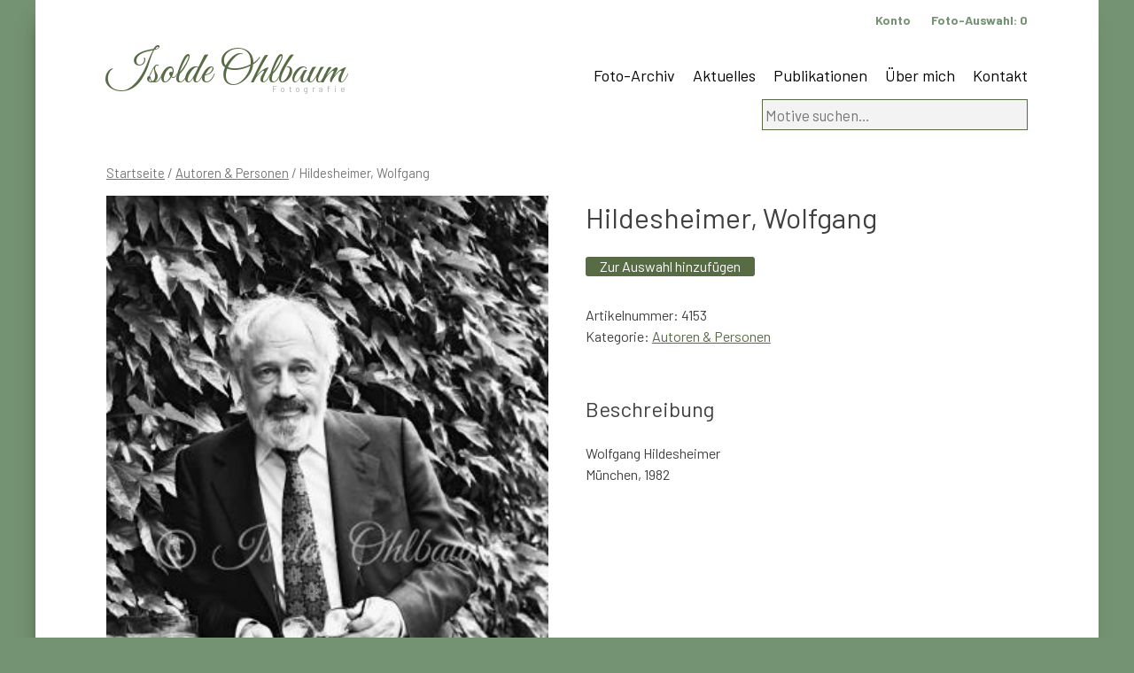

--- FILE ---
content_type: text/html; charset=UTF-8
request_url: https://www.ohlbaum.de/foto/hildesheimer-wolfgang-7/
body_size: 6929
content:
<!doctype html>
<html lang="de">
<head>
	<meta charset="UTF-8">
	<meta name="viewport" content="width=device-width, initial-scale=1">
	<link rel="profile" href="https://gmpg.org/xfn/11">
<link href="https://fonts.googleapis.com/css?family=Great+Vibes&display=swap" rel="stylesheet">
<link href="https://fonts.googleapis.com/css?family=Barlow:100,300,400,500,700&display=swap" rel="stylesheet">
<link href="https://www.ohlbaum.de/wp-content/themes/ohlbaum/hamburgers-master/dist/hamburgers.css" rel="stylesheet">

<link rel="apple-touch-icon" sizes="57x57" href="https://www.ohlbaum.de/wp-content/themes/ohlbaum/favicon/apple-icon-57x57.png">
<link rel="apple-touch-icon" sizes="60x60" href="https://www.ohlbaum.de/wp-content/themes/ohlbaum/favicon/apple-icon-60x60.png">
<link rel="apple-touch-icon" sizes="72x72" href="https://www.ohlbaum.de/wp-content/themes/ohlbaum/favicon/apple-icon-72x72.png">
<link rel="apple-touch-icon" sizes="76x76" href="https://www.ohlbaum.de/wp-content/themes/ohlbaum/favicon/apple-icon-76x76.png">
<link rel="apple-touch-icon" sizes="114x114" href="https://www.ohlbaum.de/wp-content/themes/ohlbaum/favicon/apple-icon-114x114.png">
<link rel="apple-touch-icon" sizes="120x120" href="https://www.ohlbaum.de/wp-content/themes/ohlbaum/favicon/apple-icon-120x120.png">
<link rel="apple-touch-icon" sizes="144x144" href="https://www.ohlbaum.de/wp-content/themes/ohlbaum/favicon/apple-icon-144x144.png">
<link rel="apple-touch-icon" sizes="152x152" href="https://www.ohlbaum.de/wp-content/themes/ohlbaum/favicon/apple-icon-152x152.png">
<link rel="apple-touch-icon" sizes="180x180" href="https://www.ohlbaum.de/wp-content/themes/ohlbaum/favicon/apple-icon-180x180.png">
<link rel="icon" type="image/png" sizes="192x192"  href="https://www.ohlbaum.de/wp-content/themes/ohlbaum/favicon/android-icon-192x192.png">
<link rel="icon" type="image/png" sizes="32x32" href="https://www.ohlbaum.de/wp-content/themes/ohlbaum/favicon/favicon-32x32.png">
<link rel="icon" type="image/png" sizes="96x96" href="https://www.ohlbaum.de/wp-content/themes/ohlbaum/favicon/favicon-96x96.png">
<link rel="icon" type="image/png" sizes="16x16" href="https://www.ohlbaum.de/wp-content/themes/ohlbaum/favicon/favicon-16x16.png">
<link rel="manifest" href="https://www.ohlbaum.de/wp-content/themes/ohlbaum/favicon/manifest.json">
<meta name="msapplication-TileColor" content="#ffffff">
<meta name="msapplication-TileImage" content="https://www.ohlbaum.de/wp-content/themes/ohlbaum/favicon/ms-icon-144x144.png">
<meta name="theme-color" content="#ffffff">	
	
	
	<title>Hildesheimer, Wolfgang &#8211; Isolde Ohlbaum</title>
<meta name='robots' content='max-image-preview:large' />
<link rel='dns-prefetch' href='//www.google.com' />
<link rel="alternate" type="application/rss+xml" title="Isolde Ohlbaum &raquo; Feed" href="https://www.ohlbaum.de/feed/" />
<script type="text/javascript">
window._wpemojiSettings = {"baseUrl":"https:\/\/s.w.org\/images\/core\/emoji\/14.0.0\/72x72\/","ext":".png","svgUrl":"https:\/\/s.w.org\/images\/core\/emoji\/14.0.0\/svg\/","svgExt":".svg","source":{"concatemoji":"https:\/\/www.ohlbaum.de\/wp-includes\/js\/wp-emoji-release.min.js?ver=6.1.9"}};
/*! This file is auto-generated */
!function(e,a,t){var n,r,o,i=a.createElement("canvas"),p=i.getContext&&i.getContext("2d");function s(e,t){var a=String.fromCharCode,e=(p.clearRect(0,0,i.width,i.height),p.fillText(a.apply(this,e),0,0),i.toDataURL());return p.clearRect(0,0,i.width,i.height),p.fillText(a.apply(this,t),0,0),e===i.toDataURL()}function c(e){var t=a.createElement("script");t.src=e,t.defer=t.type="text/javascript",a.getElementsByTagName("head")[0].appendChild(t)}for(o=Array("flag","emoji"),t.supports={everything:!0,everythingExceptFlag:!0},r=0;r<o.length;r++)t.supports[o[r]]=function(e){if(p&&p.fillText)switch(p.textBaseline="top",p.font="600 32px Arial",e){case"flag":return s([127987,65039,8205,9895,65039],[127987,65039,8203,9895,65039])?!1:!s([55356,56826,55356,56819],[55356,56826,8203,55356,56819])&&!s([55356,57332,56128,56423,56128,56418,56128,56421,56128,56430,56128,56423,56128,56447],[55356,57332,8203,56128,56423,8203,56128,56418,8203,56128,56421,8203,56128,56430,8203,56128,56423,8203,56128,56447]);case"emoji":return!s([129777,127995,8205,129778,127999],[129777,127995,8203,129778,127999])}return!1}(o[r]),t.supports.everything=t.supports.everything&&t.supports[o[r]],"flag"!==o[r]&&(t.supports.everythingExceptFlag=t.supports.everythingExceptFlag&&t.supports[o[r]]);t.supports.everythingExceptFlag=t.supports.everythingExceptFlag&&!t.supports.flag,t.DOMReady=!1,t.readyCallback=function(){t.DOMReady=!0},t.supports.everything||(n=function(){t.readyCallback()},a.addEventListener?(a.addEventListener("DOMContentLoaded",n,!1),e.addEventListener("load",n,!1)):(e.attachEvent("onload",n),a.attachEvent("onreadystatechange",function(){"complete"===a.readyState&&t.readyCallback()})),(e=t.source||{}).concatemoji?c(e.concatemoji):e.wpemoji&&e.twemoji&&(c(e.twemoji),c(e.wpemoji)))}(window,document,window._wpemojiSettings);
</script>
<style type="text/css">
img.wp-smiley,
img.emoji {
	display: inline !important;
	border: none !important;
	box-shadow: none !important;
	height: 1em !important;
	width: 1em !important;
	margin: 0 0.07em !important;
	vertical-align: -0.1em !important;
	background: none !important;
	padding: 0 !important;
}
</style>
	<link rel='stylesheet' id='wc-blocks-vendors-style-css' href='https://www.ohlbaum.de/wp-content/plugins/woocommerce/packages/woocommerce-blocks/build/wc-blocks-vendors-style.css?ver=8.7.5' type='text/css' media='all' />
<link rel='stylesheet' id='wc-blocks-style-css' href='https://www.ohlbaum.de/wp-content/plugins/woocommerce/packages/woocommerce-blocks/build/wc-blocks-style.css?ver=8.7.5' type='text/css' media='all' />
<link rel='stylesheet' id='woocommerce-layout-css' href='https://www.ohlbaum.de/wp-content/plugins/woocommerce/assets/css/woocommerce-layout.css?ver=7.1.0' type='text/css' media='all' />
<link rel='stylesheet' id='woocommerce-smallscreen-css' href='https://www.ohlbaum.de/wp-content/plugins/woocommerce/assets/css/woocommerce-smallscreen.css?ver=7.1.0' type='text/css' media='only screen and (max-width: 768px)' />
<link rel='stylesheet' id='woocommerce-general-css' href='https://www.ohlbaum.de/wp-content/plugins/woocommerce/assets/css/woocommerce.css?ver=7.1.0' type='text/css' media='all' />
<style id='woocommerce-inline-inline-css' type='text/css'>
.woocommerce form .form-row .required { visibility: visible; }
</style>
<link rel='stylesheet' id='ohlbaum-style-css' href='https://www.ohlbaum.de/wp-content/themes/ohlbaum/style.css?ver=6.1.9' type='text/css' media='all' />
<link rel='stylesheet' id='woocommerce-gzd-layout-css' href='https://www.ohlbaum.de/wp-content/plugins/woocommerce-germanized/assets/css/layout.min.css?ver=3.11.1' type='text/css' media='all' />
<style id='woocommerce-gzd-layout-inline-css' type='text/css'>
.woocommerce-checkout .shop_table { background-color: #eeeeee; } .product p.deposit-packaging-type { font-size: 1.25em !important; } p.woocommerce-shipping-destination { display: none; }
                .wc-gzd-nutri-score-value-a {
                    background: url(https://www.ohlbaum.de/wp-content/plugins/woocommerce-germanized/assets/images/nutri-score-a.svg) no-repeat;
                }
                .wc-gzd-nutri-score-value-b {
                    background: url(https://www.ohlbaum.de/wp-content/plugins/woocommerce-germanized/assets/images/nutri-score-b.svg) no-repeat;
                }
                .wc-gzd-nutri-score-value-c {
                    background: url(https://www.ohlbaum.de/wp-content/plugins/woocommerce-germanized/assets/images/nutri-score-c.svg) no-repeat;
                }
                .wc-gzd-nutri-score-value-d {
                    background: url(https://www.ohlbaum.de/wp-content/plugins/woocommerce-germanized/assets/images/nutri-score-d.svg) no-repeat;
                }
                .wc-gzd-nutri-score-value-e {
                    background: url(https://www.ohlbaum.de/wp-content/plugins/woocommerce-germanized/assets/images/nutri-score-e.svg) no-repeat;
                }
            
</style>
<script type='text/javascript' src='https://www.ohlbaum.de/wp-includes/js/jquery/jquery.min.js?ver=3.6.1' id='jquery-core-js'></script>
<script type='text/javascript' src='https://www.ohlbaum.de/wp-includes/js/jquery/jquery-migrate.min.js?ver=3.3.2' id='jquery-migrate-js'></script>
<script type='text/javascript' src='https://www.ohlbaum.de/wp-content/plugins/recaptcha-woo/js/rcfwc.js?ver=1.0' id='rcfwc-js-js'></script>
<script type='text/javascript' src='https://www.google.com/recaptcha/api.js?explicit&#038;hl=de_DE_formal&#038;ver=6.1.9' id='recaptcha-js'></script>
<link rel="https://api.w.org/" href="https://www.ohlbaum.de/wp-json/" /><link rel="alternate" type="application/json" href="https://www.ohlbaum.de/wp-json/wp/v2/product/10151" /><link rel="EditURI" type="application/rsd+xml" title="RSD" href="https://www.ohlbaum.de/xmlrpc.php?rsd" />
<link rel="wlwmanifest" type="application/wlwmanifest+xml" href="https://www.ohlbaum.de/wp-includes/wlwmanifest.xml" />
<meta name="generator" content="WordPress 6.1.9" />
<meta name="generator" content="WooCommerce 7.1.0" />
<link rel="canonical" href="https://www.ohlbaum.de/foto/hildesheimer-wolfgang-7/" />
<link rel='shortlink' href='https://www.ohlbaum.de/?p=10151' />
<link rel="alternate" type="application/json+oembed" href="https://www.ohlbaum.de/wp-json/oembed/1.0/embed?url=https%3A%2F%2Fwww.ohlbaum.de%2Ffoto%2Fhildesheimer-wolfgang-7%2F" />
<link rel="alternate" type="text/xml+oembed" href="https://www.ohlbaum.de/wp-json/oembed/1.0/embed?url=https%3A%2F%2Fwww.ohlbaum.de%2Ffoto%2Fhildesheimer-wolfgang-7%2F&#038;format=xml" />
<script type='text/javascript'>
/* <![CDATA[ */
var VPData = {"__":{"couldnt_retrieve_vp":"Couldn't retrieve Visual Portfolio ID.","pswp_close":"Close (Esc)","pswp_share":"Share","pswp_fs":"Toggle fullscreen","pswp_zoom":"Zoom in\/out","pswp_prev":"Previous (arrow left)","pswp_next":"Next (arrow right)","pswp_share_fb":"Share on Facebook","pswp_share_tw":"Tweet","pswp_share_pin":"Pin it","fancybox_close":"Close","fancybox_next":"Next","fancybox_prev":"Previous","fancybox_error":"The requested content cannot be loaded. <br \/> Please try again later.","fancybox_play_start":"Start slideshow","fancybox_play_stop":"Pause slideshow","fancybox_full_screen":"Full screen","fancybox_thumbs":"Thumbnails","fancybox_download":"Download","fancybox_share":"Share","fancybox_zoom":"Zoom"},"settingsPopupGallery":{"enable_on_wordpress_images":false,"vendor":"fancybox","deep_linking":false,"deep_linking_url_to_share_images":false,"show_arrows":true,"show_counter":true,"show_zoom_button":true,"show_fullscreen_button":true,"show_share_button":true,"show_close_button":true,"show_thumbs":true,"show_download_button":false,"show_slideshow":false,"click_to_zoom":true},"screenSizes":[320,576,768,992,1200]};
/* ]]> */
</script>
        <noscript>
            <style type="text/css">
                .vp-portfolio__preloader-wrap{display:none}.vp-portfolio__items-wrap,.vp-portfolio__filter-wrap,.vp-portfolio__sort-wrap,.vp-portfolio__pagination-wrap{visibility:visible;opacity:1}.vp-portfolio__item .vp-portfolio__item-img noscript+img{display:none}.vp-portfolio__thumbnails-wrap{display:none}            </style>
        </noscript>
        	<noscript><style>.woocommerce-product-gallery{ opacity: 1 !important; }</style></noscript>
	</head>

<body class="product-template-default single single-product postid-10151 theme-ohlbaum woocommerce woocommerce-page woocommerce-no-js no-sidebar">
<div id="page" class="site">
	<a class="skip-link screen-reader-text" href="#content">Skip to content</a>

	<header id="masthead" class="site-header">
		<div class="site-branding">
							<p class="site-title"><a href="https://www.ohlbaum.de/" rel="home">Isolde Ohlbaum</a></p>
								<p class="site-description">Fotografie</p>
					</div><!-- .site-branding -->

		<nav id="site-navigation" class="main-navigation">
			

			
			
			<button class="menu-toggle" aria-controls="primary-menu" aria-expanded="false">Primary Menu</button>
			<div class="menu-hauptnavigation-container"><ul id="primary-menu" class="menu"><li id="menu-item-48" class="menu-item menu-item-type-post_type menu-item-object-page current_page_parent menu-item-48"><a href="https://www.ohlbaum.de/archiv/">Foto-Archiv</a></li>
<li id="menu-item-374" class="menu-item menu-item-type-post_type menu-item-object-page menu-item-374"><a href="https://www.ohlbaum.de/aktuelles/">Aktuelles</a></li>
<li id="menu-item-375" class="menu-item menu-item-type-post_type menu-item-object-page menu-item-375"><a href="https://www.ohlbaum.de/publikationen/">Publikationen</a></li>
<li id="menu-item-270" class="menu-item menu-item-type-post_type menu-item-object-page menu-item-270"><a href="https://www.ohlbaum.de/isolde-ohlbaum/">Über mich</a></li>
<li id="menu-item-44614" class="menu-item menu-item-type-post_type menu-item-object-page menu-item-44614"><a href="https://www.ohlbaum.de/kontakt/">Kontakt</a></li>
</ul></div>		</nav><!-- #site-navigation -->
		
		<nav class="service-navigation">
		<ul>
			<li><a href="/anmeldung">Konto</a></li>
		<li><a href="https://www.ohlbaum.de/auswahl/" title="Ihre Foto-Auswahl">Foto-Auswahl: <div id="mini-cart-count" style="display:inline !important"></div></a>
</li>
		</ul>
		</nav>
		
    <div id="header-widget-area" class="chw-widget-area widget-area" role="complementary">
    <div class="chw-widget"><form role="search" method="get" class="woocommerce-product-search" action="https://www.ohlbaum.de/">
	<label class="screen-reader-text" for="woocommerce-product-search-field-0">Suche nach:</label>
	<input type="search" id="woocommerce-product-search-field-0" class="search-field" placeholder="Motive suchen&hellip;" value="" name="s" />
	<button type="submit" value="Suche" class="wp-element-button">Suche</button>
	<input type="hidden" name="post_type" value="product" />
</form>
</div>    </div>
     
		
		<button class="hamburger hamburger--collapse" type="button" id="mainnavi">
  <span class="hamburger-box">
    <span class="hamburger-inner"></span>
  </span>
</button>	
		
	</header><!-- #masthead -->

	<div id="content" class="site-content">

	<div id="primary" class="content-area"><main id="main" class="site-main" role="main"><nav class="woocommerce-breadcrumb"><a href="https://www.ohlbaum.de">Startseite</a>&nbsp;&#47;&nbsp;<a href="https://www.ohlbaum.de/foto-kategorie/autoren-personen/">Autoren &amp; Personen</a>&nbsp;&#47;&nbsp;Hildesheimer, Wolfgang</nav>
		
			<div class="woocommerce-notices-wrapper"></div><div id="product-10151" class="product type-product post-10151 status-publish first instock product_cat-autoren-personen has-post-thumbnail downloadable virtual sold-individually taxable purchasable product-type-simple">

	<div class="woocommerce-product-gallery woocommerce-product-gallery--with-images woocommerce-product-gallery--columns-4 images" data-columns="4" style="opacity: 0; transition: opacity .25s ease-in-out;">
	<figure class="woocommerce-product-gallery__wrapper">
		<div data-thumb="https://www.ohlbaum.de/wp-content/uploads/2020/02/b4153-100x100.jpg" data-thumb-alt="" class="woocommerce-product-gallery__image"><a href="https://www.ohlbaum.de/wp-content/uploads/2020/02/b4153.jpg"><img width="325" height="450" src="https://www.ohlbaum.de/wp-content/uploads/2020/02/b4153.jpg" class="wp-post-image" alt="" decoding="async" loading="lazy" title="b4153.jpg" data-caption="" data-src="https://www.ohlbaum.de/wp-content/uploads/2020/02/b4153.jpg" data-large_image="https://www.ohlbaum.de/wp-content/uploads/2020/02/b4153.jpg" data-large_image_width="325" data-large_image_height="450" srcset="https://www.ohlbaum.de/wp-content/uploads/2020/02/b4153.jpg 325w, https://www.ohlbaum.de/wp-content/uploads/2020/02/b4153-300x415.jpg 300w, https://www.ohlbaum.de/wp-content/uploads/2020/02/b4153-217x300.jpg 217w" sizes="(max-width: 325px) 100vw, 325px" /></a></div>	</figure>
</div>

	<div class="summary entry-summary">
		<h1 class="product_title entry-title">Hildesheimer, Wolfgang</h1><p class="price"><span class="woocommerce-Price-amount amount"><bdi>0,00&nbsp;<span class="woocommerce-Price-currencySymbol">&euro;</span></bdi></span></p>


<div class="legal-price-info">
	<p class="wc-gzd-additional-info">
					<span class="wc-gzd-additional-info tax-info">inkl. MwSt.</span>
					</p>
</div>




	
	<form class="cart" action="https://www.ohlbaum.de/foto/hildesheimer-wolfgang-7/" method="post" enctype='multipart/form-data'>
		
			<div class="quantity hidden">
		<input type="hidden" id="quantity_696d88d1a2fc6" class="qty" name="quantity" value="1" />
	</div>
	
		<button type="submit" name="add-to-cart" value="10151" class="single_add_to_cart_button button alt wp-element-button">Zur Auswahl hinzufügen</button>

			</form>

	
<div class="product_meta">

	

	
		<span class="sku_wrapper">Artikelnummer: <span class="sku">4153</span></span>

	
	<span class="posted_in">Kategorie: <a href="https://www.ohlbaum.de/foto-kategorie/autoren-personen/" rel="tag">Autoren &amp; Personen</a></span>
	
	
</div>
		
		
	</div>

	
	<div class="woocommerce-tabs wc-tabs-wrapper">
		<ul class="tabs wc-tabs" role="tablist">
							<li class="description_tab" id="tab-title-description" role="tab" aria-controls="tab-description">
					<a href="#tab-description">
						Beschreibung					</a>
				</li>
					</ul>
					<div class="woocommerce-Tabs-panel woocommerce-Tabs-panel--description panel entry-content wc-tab" id="tab-description" role="tabpanel" aria-labelledby="tab-title-description">
				
	<h2>Beschreibung</h2>

<p>Wolfgang Hildesheimer<br />München, 1982</p>
			</div>
		
			</div>





<h2>Alle Fotos zu: Hildesheimer, Wolfgang</h2><div class='weitereContainer'><div class='weitere'><a href='https://www.ohlbaum.de/foto/hildesheimer-wolfgang-16/'><img width="302" height="450" src="https://www.ohlbaum.de/wp-content/uploads/2020/02/b8590.jpg" class="attachment-post-thumbnail size-post-thumbnail wp-post-image" alt="" decoding="async" srcset="https://www.ohlbaum.de/wp-content/uploads/2020/02/b8590.jpg 302w, https://www.ohlbaum.de/wp-content/uploads/2020/02/b8590-300x447.jpg 300w, https://www.ohlbaum.de/wp-content/uploads/2020/02/b8590-201x300.jpg 201w" sizes="(max-width: 302px) 100vw, 302px" /><img src=''></a><a href='https://www.ohlbaum.de/foto/hildesheimer-wolfgang-17/'><img width="302" height="450" src="https://www.ohlbaum.de/wp-content/uploads/2020/02/b8591.jpg" class="attachment-post-thumbnail size-post-thumbnail wp-post-image" alt="" decoding="async" loading="lazy" srcset="https://www.ohlbaum.de/wp-content/uploads/2020/02/b8591.jpg 302w, https://www.ohlbaum.de/wp-content/uploads/2020/02/b8591-300x447.jpg 300w, https://www.ohlbaum.de/wp-content/uploads/2020/02/b8591-201x300.jpg 201w" sizes="(max-width: 302px) 100vw, 302px" /><img src=''></a><a href='https://www.ohlbaum.de/foto/hildesheimer-wolfgang-13/'><img width="302" height="450" src="https://www.ohlbaum.de/wp-content/uploads/2020/02/b8587.jpg" class="attachment-post-thumbnail size-post-thumbnail wp-post-image" alt="" decoding="async" loading="lazy" srcset="https://www.ohlbaum.de/wp-content/uploads/2020/02/b8587.jpg 302w, https://www.ohlbaum.de/wp-content/uploads/2020/02/b8587-300x447.jpg 300w, https://www.ohlbaum.de/wp-content/uploads/2020/02/b8587-201x300.jpg 201w" sizes="(max-width: 302px) 100vw, 302px" /><img src=''></a><a href='https://www.ohlbaum.de/foto/hildesheimer-wolfgang-14/'><img width="302" height="450" src="https://www.ohlbaum.de/wp-content/uploads/2020/02/b8588.jpg" class="attachment-post-thumbnail size-post-thumbnail wp-post-image" alt="" decoding="async" loading="lazy" srcset="https://www.ohlbaum.de/wp-content/uploads/2020/02/b8588.jpg 302w, https://www.ohlbaum.de/wp-content/uploads/2020/02/b8588-300x447.jpg 300w, https://www.ohlbaum.de/wp-content/uploads/2020/02/b8588-201x300.jpg 201w" sizes="(max-width: 302px) 100vw, 302px" /><img src=''></a><a href='https://www.ohlbaum.de/foto/hildesheimer-wolfgang-15/'><img width="450" height="302" src="https://www.ohlbaum.de/wp-content/uploads/2020/02/b8589.jpg" class="attachment-post-thumbnail size-post-thumbnail wp-post-image" alt="" decoding="async" loading="lazy" srcset="https://www.ohlbaum.de/wp-content/uploads/2020/02/b8589.jpg 450w, https://www.ohlbaum.de/wp-content/uploads/2020/02/b8589-300x201.jpg 300w" sizes="(max-width: 450px) 100vw, 450px" /><img src=''></a><a href='https://www.ohlbaum.de/foto/hildesheimer-wolfgang-10/'><img width="302" height="450" src="https://www.ohlbaum.de/wp-content/uploads/2020/02/b8584.jpg" class="attachment-post-thumbnail size-post-thumbnail wp-post-image" alt="" decoding="async" loading="lazy" srcset="https://www.ohlbaum.de/wp-content/uploads/2020/02/b8584.jpg 302w, https://www.ohlbaum.de/wp-content/uploads/2020/02/b8584-300x447.jpg 300w, https://www.ohlbaum.de/wp-content/uploads/2020/02/b8584-201x300.jpg 201w" sizes="(max-width: 302px) 100vw, 302px" /><img src=''></a><a href='https://www.ohlbaum.de/foto/hildesheimer-wolfgang-11/'><img width="302" height="450" src="https://www.ohlbaum.de/wp-content/uploads/2020/02/b8585.jpg" class="attachment-post-thumbnail size-post-thumbnail wp-post-image" alt="" decoding="async" loading="lazy" srcset="https://www.ohlbaum.de/wp-content/uploads/2020/02/b8585.jpg 302w, https://www.ohlbaum.de/wp-content/uploads/2020/02/b8585-300x447.jpg 300w, https://www.ohlbaum.de/wp-content/uploads/2020/02/b8585-201x300.jpg 201w" sizes="(max-width: 302px) 100vw, 302px" /><img src=''></a><a href='https://www.ohlbaum.de/foto/hildesheimer-wolfgang-12/'><img width="302" height="450" src="https://www.ohlbaum.de/wp-content/uploads/2020/02/b8586.jpg" class="attachment-post-thumbnail size-post-thumbnail wp-post-image" alt="" decoding="async" loading="lazy" srcset="https://www.ohlbaum.de/wp-content/uploads/2020/02/b8586.jpg 302w, https://www.ohlbaum.de/wp-content/uploads/2020/02/b8586-300x447.jpg 300w, https://www.ohlbaum.de/wp-content/uploads/2020/02/b8586-201x300.jpg 201w" sizes="(max-width: 302px) 100vw, 302px" /><img src=''></a><a href='https://www.ohlbaum.de/foto/hildesheimer-wolfgang-7/'><img width="325" height="450" src="https://www.ohlbaum.de/wp-content/uploads/2020/02/b4153.jpg" class="attachment-post-thumbnail size-post-thumbnail wp-post-image" alt="" decoding="async" loading="lazy" srcset="https://www.ohlbaum.de/wp-content/uploads/2020/02/b4153.jpg 325w, https://www.ohlbaum.de/wp-content/uploads/2020/02/b4153-300x415.jpg 300w, https://www.ohlbaum.de/wp-content/uploads/2020/02/b4153-217x300.jpg 217w" sizes="(max-width: 325px) 100vw, 325px" /><img src=''></a><a href='https://www.ohlbaum.de/foto/hildesheimer-wolfgang-8/'><img width="325" height="450" src="https://www.ohlbaum.de/wp-content/uploads/2020/02/b4154.jpg" class="attachment-post-thumbnail size-post-thumbnail wp-post-image" alt="" decoding="async" loading="lazy" srcset="https://www.ohlbaum.de/wp-content/uploads/2020/02/b4154.jpg 325w, https://www.ohlbaum.de/wp-content/uploads/2020/02/b4154-300x415.jpg 300w, https://www.ohlbaum.de/wp-content/uploads/2020/02/b4154-217x300.jpg 217w" sizes="(max-width: 325px) 100vw, 325px" /><img src=''></a><a href='https://www.ohlbaum.de/foto/hildesheimer-wolfgang-9/'><img width="450" height="325" src="https://www.ohlbaum.de/wp-content/uploads/2020/02/b4155.jpg" class="attachment-post-thumbnail size-post-thumbnail wp-post-image" alt="" decoding="async" loading="lazy" srcset="https://www.ohlbaum.de/wp-content/uploads/2020/02/b4155.jpg 450w, https://www.ohlbaum.de/wp-content/uploads/2020/02/b4155-300x217.jpg 300w" sizes="(max-width: 450px) 100vw, 450px" /><img src=''></a><a href='https://www.ohlbaum.de/foto/hildesheimer-wolfgang-5/'><img width="450" height="325" src="https://www.ohlbaum.de/wp-content/uploads/2020/02/b3929.jpg" class="attachment-post-thumbnail size-post-thumbnail wp-post-image" alt="" decoding="async" loading="lazy" srcset="https://www.ohlbaum.de/wp-content/uploads/2020/02/b3929.jpg 450w, https://www.ohlbaum.de/wp-content/uploads/2020/02/b3929-300x217.jpg 300w" sizes="(max-width: 450px) 100vw, 450px" /><img src=''></a><a href='https://www.ohlbaum.de/foto/hildesheimer-wolfgang-6/'><img width="450" height="325" src="https://www.ohlbaum.de/wp-content/uploads/2020/02/b3930.jpg" class="attachment-post-thumbnail size-post-thumbnail wp-post-image" alt="" decoding="async" loading="lazy" srcset="https://www.ohlbaum.de/wp-content/uploads/2020/02/b3930.jpg 450w, https://www.ohlbaum.de/wp-content/uploads/2020/02/b3930-300x217.jpg 300w" sizes="(max-width: 450px) 100vw, 450px" /><img src=''></a><a href='https://www.ohlbaum.de/foto/hildesheimer-wolfgang-3/'><img width="450" height="325" src="https://www.ohlbaum.de/wp-content/uploads/2020/02/b3927.jpg" class="attachment-post-thumbnail size-post-thumbnail wp-post-image" alt="" decoding="async" loading="lazy" srcset="https://www.ohlbaum.de/wp-content/uploads/2020/02/b3927.jpg 450w, https://www.ohlbaum.de/wp-content/uploads/2020/02/b3927-300x217.jpg 300w" sizes="(max-width: 450px) 100vw, 450px" /><img src=''></a><a href='https://www.ohlbaum.de/foto/hildesheimer-wolfgang-4/'><img width="450" height="325" src="https://www.ohlbaum.de/wp-content/uploads/2020/02/b3928.jpg" class="attachment-post-thumbnail size-post-thumbnail wp-post-image" alt="" decoding="async" loading="lazy" srcset="https://www.ohlbaum.de/wp-content/uploads/2020/02/b3928.jpg 450w, https://www.ohlbaum.de/wp-content/uploads/2020/02/b3928-300x217.jpg 300w" sizes="(max-width: 450px) 100vw, 450px" /><img src=''></a><a href='https://www.ohlbaum.de/foto/hildesheimer-wolfgang/'><img width="325" height="450" src="https://www.ohlbaum.de/wp-content/uploads/2020/02/b510.jpg" class="attachment-post-thumbnail size-post-thumbnail wp-post-image" alt="" decoding="async" loading="lazy" srcset="https://www.ohlbaum.de/wp-content/uploads/2020/02/b510.jpg 325w, https://www.ohlbaum.de/wp-content/uploads/2020/02/b510-300x415.jpg 300w, https://www.ohlbaum.de/wp-content/uploads/2020/02/b510-217x300.jpg 217w" sizes="(max-width: 325px) 100vw, 325px" /><img src=''></a><a href='https://www.ohlbaum.de/foto/hildesheimer-wolfgang-2/'><img width="325" height="450" src="https://www.ohlbaum.de/wp-content/uploads/2020/02/b511.jpg" class="attachment-post-thumbnail size-post-thumbnail wp-post-image" alt="" decoding="async" loading="lazy" srcset="https://www.ohlbaum.de/wp-content/uploads/2020/02/b511.jpg 325w, https://www.ohlbaum.de/wp-content/uploads/2020/02/b511-300x415.jpg 300w, https://www.ohlbaum.de/wp-content/uploads/2020/02/b511-217x300.jpg 217w" sizes="(max-width: 325px) 100vw, 325px" /><img src=''></a></div></div>






	<section class="related products">

				
		<ul class="products columns-4">

			
					
			
					
			
					
			
					
			
		</ul>

	</section>



		
</div>




		
	</main></div>
	

	</div><!-- #content -->

	<footer id="colophon" class="site-footer">
		<div class="site-info">
&copy; 2020 - Isolde Ohlbaum
			<span class="sep"> | </span>
			<a href="https://www.ohlbaum.de/impressum">Impressum</a>
			<span class="sep"> | </span>
						<a href="https://www.ohlbaum.de/datenschutz">Datenschutz</a>
			<span class="sep"> | </span>
						<a href="https://www.ohlbaum.de/agb">AGB</a>

		</div><!-- .site-info -->
	</footer><!-- #colophon -->
</div><!-- #page -->

<script type="application/ld+json">{"@context":"https:\/\/schema.org\/","@graph":[{"@context":"https:\/\/schema.org\/","@type":"BreadcrumbList","itemListElement":[{"@type":"ListItem","position":1,"item":{"name":"Startseite","@id":"https:\/\/www.ohlbaum.de"}},{"@type":"ListItem","position":2,"item":{"name":"Autoren &amp;amp; Personen","@id":"https:\/\/www.ohlbaum.de\/foto-kategorie\/autoren-personen\/"}},{"@type":"ListItem","position":3,"item":{"name":"Hildesheimer, Wolfgang","@id":"https:\/\/www.ohlbaum.de\/foto\/hildesheimer-wolfgang-7\/"}}]},{"@context":"https:\/\/schema.org\/","@type":"Product","@id":"https:\/\/www.ohlbaum.de\/foto\/hildesheimer-wolfgang-7\/#product","name":"Hildesheimer, Wolfgang","url":"https:\/\/www.ohlbaum.de\/foto\/hildesheimer-wolfgang-7\/","description":"Wolfgang HildesheimerM\u00fcnchen, 1982","image":"https:\/\/www.ohlbaum.de\/wp-content\/uploads\/2020\/02\/b4153.jpg","sku":"4153","offers":[{"@type":"Offer","price":"0.00","priceValidUntil":"2027-12-31","priceSpecification":{"price":"0.00","priceCurrency":"EUR","valueAddedTaxIncluded":"true"},"priceCurrency":"EUR","availability":"http:\/\/schema.org\/InStock","url":"https:\/\/www.ohlbaum.de\/foto\/hildesheimer-wolfgang-7\/","seller":{"@type":"Organization","name":"Isolde Ohlbaum","url":"https:\/\/www.ohlbaum.de"}}]}]}</script>	<script type="text/javascript">
		(function () {
			var c = document.body.className;
			c = c.replace(/woocommerce-no-js/, 'woocommerce-js');
			document.body.className = c;
		})();
	</script>
	<script type='text/javascript' src='https://www.ohlbaum.de/wp-content/plugins/woocommerce/assets/js/jquery-blockui/jquery.blockUI.min.js?ver=2.7.0-wc.7.1.0' id='jquery-blockui-js'></script>
<script type='text/javascript' id='wc-add-to-cart-js-extra'>
/* <![CDATA[ */
var wc_add_to_cart_params = {"ajax_url":"\/wp-admin\/admin-ajax.php","wc_ajax_url":"\/?wc-ajax=%%endpoint%%","i18n_view_cart":"Auswahl anzeigen","cart_url":"https:\/\/www.ohlbaum.de\/auswahl\/","is_cart":"","cart_redirect_after_add":"no"};
/* ]]> */
</script>
<script type='text/javascript' src='https://www.ohlbaum.de/wp-content/plugins/woocommerce/assets/js/frontend/add-to-cart.min.js?ver=7.1.0' id='wc-add-to-cart-js'></script>
<script type='text/javascript' id='wc-single-product-js-extra'>
/* <![CDATA[ */
var wc_single_product_params = {"i18n_required_rating_text":"Bitte w\u00e4hlen Sie eine Bewertung","review_rating_required":"yes","flexslider":{"rtl":false,"animation":"slide","smoothHeight":true,"directionNav":false,"controlNav":"thumbnails","slideshow":false,"animationSpeed":500,"animationLoop":false,"allowOneSlide":false},"zoom_enabled":"","zoom_options":[],"photoswipe_enabled":"","photoswipe_options":{"shareEl":false,"closeOnScroll":false,"history":false,"hideAnimationDuration":0,"showAnimationDuration":0},"flexslider_enabled":""};
/* ]]> */
</script>
<script type='text/javascript' src='https://www.ohlbaum.de/wp-content/plugins/woocommerce/assets/js/frontend/single-product.min.js?ver=7.1.0' id='wc-single-product-js'></script>
<script type='text/javascript' src='https://www.ohlbaum.de/wp-content/plugins/woocommerce/assets/js/js-cookie/js.cookie.min.js?ver=2.1.4-wc.7.1.0' id='js-cookie-js'></script>
<script type='text/javascript' id='woocommerce-js-extra'>
/* <![CDATA[ */
var woocommerce_params = {"ajax_url":"\/wp-admin\/admin-ajax.php","wc_ajax_url":"\/?wc-ajax=%%endpoint%%"};
/* ]]> */
</script>
<script type='text/javascript' src='https://www.ohlbaum.de/wp-content/plugins/woocommerce/assets/js/frontend/woocommerce.min.js?ver=7.1.0' id='woocommerce-js'></script>
<script type='text/javascript' id='wc-cart-fragments-js-extra'>
/* <![CDATA[ */
var wc_cart_fragments_params = {"ajax_url":"\/wp-admin\/admin-ajax.php","wc_ajax_url":"\/?wc-ajax=%%endpoint%%","cart_hash_key":"wc_cart_hash_50906ab1887302861906b7c7ad4d93ec","fragment_name":"wc_fragments_50906ab1887302861906b7c7ad4d93ec","request_timeout":"5000"};
/* ]]> */
</script>
<script type='text/javascript' src='https://www.ohlbaum.de/wp-content/plugins/woocommerce/assets/js/frontend/cart-fragments.min.js?ver=7.1.0' id='wc-cart-fragments-js'></script>
<script type='text/javascript' src='https://www.ohlbaum.de/wp-content/themes/ohlbaum/js/navigation.js?ver=20151215' id='ohlbaum-navigation-js'></script>
<script type='text/javascript' src='https://www.ohlbaum.de/wp-content/themes/ohlbaum/js/skip-link-focus-fix.js?ver=20151215' id='ohlbaum-skip-link-focus-fix-js'></script>
<script type='text/javascript' src='https://www.ohlbaum.de/wp-content/plugins/woocommerce/assets/js/accounting/accounting.min.js?ver=0.4.2' id='accounting-js'></script>
<script type='text/javascript' id='wc-gzd-unit-price-observer-js-extra'>
/* <![CDATA[ */
var wc_gzd_unit_price_observer_params = {"wrapper":".product","price_selector":{"p.price":{"is_total_price":false,"is_primary_selector":true,"quantity_selector":""}},"replace_price":"1","ajax_url":"\/wp-admin\/admin-ajax.php","wc_ajax_url":"\/?wc-ajax=%%endpoint%%","refresh_unit_price_nonce":"e36596be37","product_id":"10151","price_decimal_sep":",","price_thousand_sep":".","qty_selector":"input.quantity, input.qty","refresh_on_load":""};
/* ]]> */
</script>
<script type='text/javascript' src='https://www.ohlbaum.de/wp-content/plugins/woocommerce-germanized/assets/js/unit-price-observer.min.js?ver=3.11.1' id='wc-gzd-unit-price-observer-js'></script>
<script type="text/javascript" src="https://www.ohlbaum.de/wp-content/themes/ohlbaum/js/ohlbaum.js"></script>	
<script>
  /**
   * forEach implementation for Objects/NodeLists/Arrays, automatic type loops and context options
   *
   * @private
   * @author Todd Motto
   * @link https://github.com/toddmotto/foreach
   * @param {Array|Object|NodeList} collection - Collection of items to iterate, could be an Array, Object or NodeList
   * @callback requestCallback      callback   - Callback function for each iteration.
   * @param {Array|Object|NodeList} scope=null - Object/NodeList/Array that forEach is iterating over, to use as the this value when executing callback.
   * @returns {}
   */
    var forEach=function(t,o,r){if("[object Object]"===Object.prototype.toString.call(t))for(var c in t)Object.prototype.hasOwnProperty.call(t,c)&&o.call(r,t[c],c,t);else for(var e=0,l=t.length;l>e;e++)o.call(r,t[e],e,t)};
    var hamburgers = document.querySelectorAll(".hamburger");
    if (hamburgers.length > 0) {
      forEach(hamburgers, function(hamburger) {
        hamburger.addEventListener("click", function() {
          this.classList.toggle("is-active");
        }, false);
      });
    }
  </script>
</body>
</html>
